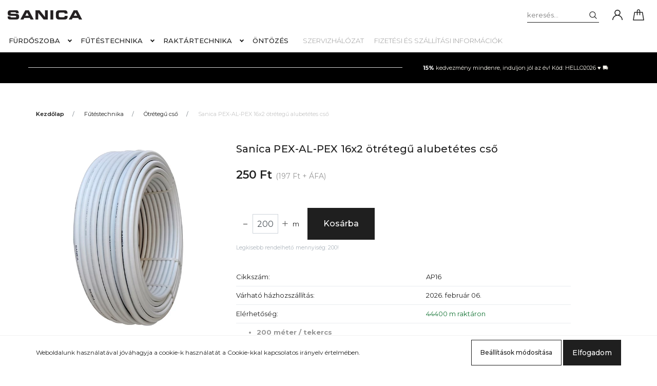

--- FILE ---
content_type: text/html; charset=UTF-8
request_url: https://www.sanica.hu/sanica-pex-al-pex-16x2-otretegu-alubetetes-cso
body_size: 16008
content:
<!DOCTYPE html>
<html lang="hu" dir="ltr">
<head>
    <title>Sanica PEX-AL-PEX 16x2 ötrétegű alubetétes cső - Sanica - Sanica Webáruház</title>
    <meta charset="utf-8">
    <meta name="description" content="Sanica PEX-AL-PEX 16x2 ötrétegű alubetétes cső termékünk most 250 Ft-os áron elérhető. Vásároljon kényelmesen és biztonságosan webáruházunkból, akár percek alatt!">
    <meta name="robots" content="index, follow">
    <link rel="image_src" href="https://sanicashop.cdn.shoprenter.hu/custom/sanicashop/image/data/product/heating/Pipes/pex-al-pex/Sanica_Pex-Al-Pex.jpg.webp?lastmod=1719143304.1767599895">
    <meta property="og:title" content="Sanica PEX-AL-PEX 16x2 ötrétegű alubetétes cső" />
    <meta property="og:type" content="product" />
    <meta property="og:url" content="https://www.sanica.hu/sanica-pex-al-pex-16x2-otretegu-alubetetes-cso" />
    <meta property="og:image" content="https://sanicashop.cdn.shoprenter.hu/custom/sanicashop/image/cache/w1719h900q100/product/heating/Pipes/pex-al-pex/Sanica_Pex-Al-Pex.jpg.webp?lastmod=1719143304.1767599895" />
    <meta property="og:description" content="200 méter / tekercsKorrózióállóAlumíniumbetétesMax. nyomás: 10 bar" />
    <link href="https://sanicashop.cdn.shoprenter.hu/custom/sanicashop/image/data/deisgn/logo/favicon.png?lastmod=1662313913.1767599895" rel="icon" />
    <link href="https://sanicashop.cdn.shoprenter.hu/custom/sanicashop/image/data/deisgn/logo/favicon.png?lastmod=1662313913.1767599895" rel="apple-touch-icon" />
    <base href="https://www.sanica.hu:443" />

    <meta name="viewport" content="width=device-width, initial-scale=1, maximum-scale=1, user-scalable=0">
            <link href="https://www.sanica.hu/sanica-pex-al-pex-16x2-otretegu-alubetetes-cso" rel="canonical">
    
            
                    
                <link rel="preconnect" href="https://fonts.googleapis.com">
    <link rel="preconnect" href="https://fonts.gstatic.com" crossorigin>
    <link href="https://fonts.googleapis.com/css2?family=Montserrat:ital,wght@0,300;0,400;0,500;0,600;0,700;0,800;1,300;1,400;1,800&display=swap" rel="stylesheet">
            <link rel="stylesheet" href="https://sanicashop.cdn.shoprenter.hu/web/compiled/css/fancybox2.css?v=1769602146" media="screen">
            <link rel="stylesheet" href="https://sanicashop.cdn.shoprenter.hu/custom/sanicashop/catalog/view/theme/milano_global/style/1736765651.1576854847.1722265567.1731918620.css?v=null.1767599895" media="screen">
            <link rel="stylesheet" href="https://sanicashop.cdn.shoprenter.hu/custom/sanicashop/catalog/view/theme/milano_global/stylesheet/stylesheet.css?v=1731918620" media="screen">
        <script>
        window.nonProductQuality = 100;
    </script>
    <script src="//ajax.googleapis.com/ajax/libs/jquery/1.10.2/jquery.min.js"></script>
    <script>window.jQuery || document.write('<script src="https://sanicashop.cdn.shoprenter.hu/catalog/view/javascript/jquery/jquery-1.10.2.min.js?v=1484139539"><\/script>');</script>
    <script type="text/javascript" src="//cdn.jsdelivr.net/npm/slick-carousel@1.8.1/slick/slick.min.js"></script>

                
        
    

    <!--Header JavaScript codes--><script src="https://sanicashop.cdn.shoprenter.hu/web/compiled/js/base.js?v=1769602145"></script><script src="https://sanicashop.cdn.shoprenter.hu/web/compiled/js/countdown.js?v=1769602145"></script><script src="https://sanicashop.cdn.shoprenter.hu/web/compiled/js/fancybox2.js?v=1769602145"></script><script src="https://sanicashop.cdn.shoprenter.hu/web/compiled/js/before_starter2_head.js?v=1769602145"></script><script src="https://sanicashop.cdn.shoprenter.hu/web/compiled/js/before_starter2_productpage.js?v=1769602145"></script><script src="https://sanicashop.cdn.shoprenter.hu/web/compiled/js/nanobar.js?v=1769602145"></script><!--Header jQuery onLoad scripts--><script>window.countdownFormat='%D:%H:%M:%S';var BASEURL='https://www.sanica.hu';Currency={"symbol_left":"","symbol_right":" Ft","decimal_place":0,"decimal_point":",","thousand_point":".","currency":"HUF","value":1};var ShopRenter=ShopRenter||{};ShopRenter.product={"id":1042,"sku":"AP16","currency":"HUF","unitName":"m","price":250.19,"name":"Sanica PEX-AL-PEX 16x2 \u00f6tr\u00e9teg\u0171 alubet\u00e9tes cs\u0151","brand":"Sanica","currentVariant":[],"parent":{"id":1042,"sku":"AP16","unitName":"m","price":250.19,"name":"Sanica PEX-AL-PEX 16x2 \u00f6tr\u00e9teg\u0171 alubet\u00e9tes cs\u0151"}};$(document).ready(function(){$('.fancybox').fancybox({maxWidth:820,maxHeight:650,afterLoad:function(){wrapCSS=$(this.element).data('fancybox-wrapcss');if(wrapCSS){$('.fancybox-wrap').addClass(wrapCSS);}},helpers:{thumbs:{width:50,height:50}}});$('.fancybox-inline').fancybox({maxWidth:820,maxHeight:650,type:'inline'});});$(window).load(function(){});</script><script src="https://sanicashop.cdn.shoprenter.hu/web/compiled/js/vue/manifest.bundle.js?v=1769602142"></script><script>var ShopRenter=ShopRenter||{};ShopRenter.onCartUpdate=function(callable){document.addEventListener('cartChanged',callable)};ShopRenter.onItemAdd=function(callable){document.addEventListener('AddToCart',callable)};ShopRenter.onItemDelete=function(callable){document.addEventListener('deleteCart',callable)};ShopRenter.onSearchResultViewed=function(callable){document.addEventListener('AuroraSearchResultViewed',callable)};ShopRenter.onSubscribedForNewsletter=function(callable){document.addEventListener('AuroraSubscribedForNewsletter',callable)};ShopRenter.onCheckoutInitiated=function(callable){document.addEventListener('AuroraCheckoutInitiated',callable)};ShopRenter.onCheckoutShippingInfoAdded=function(callable){document.addEventListener('AuroraCheckoutShippingInfoAdded',callable)};ShopRenter.onCheckoutPaymentInfoAdded=function(callable){document.addEventListener('AuroraCheckoutPaymentInfoAdded',callable)};ShopRenter.onCheckoutOrderConfirmed=function(callable){document.addEventListener('AuroraCheckoutOrderConfirmed',callable)};ShopRenter.onCheckoutOrderPaid=function(callable){document.addEventListener('AuroraOrderPaid',callable)};ShopRenter.onCheckoutOrderPaidUnsuccessful=function(callable){document.addEventListener('AuroraOrderPaidUnsuccessful',callable)};ShopRenter.onProductPageViewed=function(callable){document.addEventListener('AuroraProductPageViewed',callable)};ShopRenter.onMarketingConsentChanged=function(callable){document.addEventListener('AuroraMarketingConsentChanged',callable)};ShopRenter.onCustomerRegistered=function(callable){document.addEventListener('AuroraCustomerRegistered',callable)};ShopRenter.onCustomerLoggedIn=function(callable){document.addEventListener('AuroraCustomerLoggedIn',callable)};ShopRenter.onCustomerUpdated=function(callable){document.addEventListener('AuroraCustomerUpdated',callable)};ShopRenter.onCartPageViewed=function(callable){document.addEventListener('AuroraCartPageViewed',callable)};ShopRenter.customer={"userId":0,"userClientIP":"18.116.67.195","userGroupId":8,"customerGroupTaxMode":"gross","customerGroupPriceMode":"gross_net_tax","email":"","phoneNumber":"","name":{"firstName":"","lastName":""}};ShopRenter.theme={"name":"milano_global","family":"milano","parent":""};ShopRenter.shop={"name":"sanicashop","locale":"hu","currency":{"code":"HUF","rate":1},"domain":"sanicashop.myshoprenter.hu"};ShopRenter.page={"route":"product\/product","queryString":"sanica-pex-al-pex-16x2-otretegu-alubetetes-cso"};ShopRenter.formSubmit=function(form,callback){callback();};let loadedAsyncScriptCount=0;function asyncScriptLoaded(position){loadedAsyncScriptCount++;if(position==='body'){if(document.querySelectorAll('.async-script-tag').length===loadedAsyncScriptCount){if(/complete|interactive|loaded/.test(document.readyState)){document.dispatchEvent(new CustomEvent('asyncScriptsLoaded',{}));}else{document.addEventListener('DOMContentLoaded',()=>{document.dispatchEvent(new CustomEvent('asyncScriptsLoaded',{}));});}}}}</script><script type="text/javascript"async class="async-script-tag"onload="asyncScriptLoaded('header')"src="https://api-one-conv-measure.heureka.group/shoprenter_app/ocm_js?shop_id=211767&domain=arukereso.hu"></script><script type="text/javascript"src="https://sanicashop.cdn.shoprenter.hu/web/compiled/js/vue/customerEventDispatcher.bundle.js?v=1769602142"></script><!--Custom header scripts--><!--Google tag(gtag.js)--><script async src="https://www.googletagmanager.com/gtag/js?id=G-TS4LJK7QB7"></script><script>window.dataLayer=window.dataLayer||[];function gtag(){dataLayer.push(arguments);}
gtag('js',new Date());gtag('config','G-TS4LJK7QB7');</script><!--Event snippet for Vásárlás(1)conversion page--><script>gtag('event','conversion',{'send_to':'AW-11144764868/EVsVCOn19coYEMS7nsIp','transaction_id':''});</script><script async src="https://www.googletagmanager.com/gtag/js?id=G-TS4LJK7QB7"></script><script>window.dataLayer=window.dataLayer||[];function gtag(){dataLayer.push(arguments);}
gtag('js',new Date());gtag('config','G-TS4LJK7QB7');</script><script>gtag('event','conversion',{'send_to':'AW-11144764868/EVsVCOn19coYEMS7nsIp','transaction_id':''});</script>                
            
            <script>window.dataLayer=window.dataLayer||[];function gtag(){dataLayer.push(arguments)};var ShopRenter=ShopRenter||{};ShopRenter.config=ShopRenter.config||{};ShopRenter.config.googleConsentModeDefaultValue="denied";</script>                        <script type="text/javascript" src="https://sanicashop.cdn.shoprenter.hu/web/compiled/js/vue/googleConsentMode.bundle.js?v=1769602142"></script>

            <!-- Meta Pixel Code -->
<script>
  !function(f,b,e,v,n,t,s)
  {if(f.fbq)return;n=f.fbq=function(){n.callMethod?
  n.callMethod.apply(n,arguments):n.queue.push(arguments)};
  if(!f._fbq)f._fbq=n;n.push=n;n.loaded=!0;n.version='2.0';
  n.queue=[];t=b.createElement(e);t.async=!0;
  t.src=v;s=b.getElementsByTagName(e)[0];
  s.parentNode.insertBefore(t,s)}(window, document,'script',
  'https://connect.facebook.net/en_US/fbevents.js');
  fbq('consent', 'revoke');
fbq('init', '1464693534316144');
  fbq('track', 'PageView');
document.addEventListener('AuroraProductPageViewed', function(auroraEvent) {
                    fbq('track', 'ViewContent', {
                        content_type: 'product',
                        content_ids: [auroraEvent.detail.product.id.toString()],
                        value: parseFloat(auroraEvent.detail.product.grossUnitPrice),
                        currency: auroraEvent.detail.product.currency
                    }, {
                        eventID: auroraEvent.detail.event.id
                    });
                });
document.addEventListener('AuroraAddedToCart', function(auroraEvent) {
    var fbpId = [];
    var fbpValue = 0;
    var fbpCurrency = '';

    auroraEvent.detail.products.forEach(function(item) {
        fbpValue += parseFloat(item.grossUnitPrice) * item.quantity;
        fbpId.push(item.id);
        fbpCurrency = item.currency;
    });


    fbq('track', 'AddToCart', {
        content_ids: fbpId,
        content_type: 'product',
        value: fbpValue,
        currency: fbpCurrency
    }, {
        eventID: auroraEvent.detail.event.id
    });
})
window.addEventListener('AuroraMarketingCookie.Changed', function(event) {
            let consentStatus = event.detail.isAccepted ? 'grant' : 'revoke';
            if (typeof fbq === 'function') {
                fbq('consent', consentStatus);
            }
        });
</script>
<noscript><img height="1" width="1" style="display:none"
  src="https://www.facebook.com/tr?id=1464693534316144&ev=PageView&noscript=1"
/></noscript>
<!-- End Meta Pixel Code -->
            <!-- Google Tag Manager -->
<script>(function(w,d,s,l,i){w[l]=w[l]||[];w[l].push({'gtm.start':
new Date().getTime(),event:'gtm.js'});var f=d.getElementsByTagName(s)[0],
j=d.createElement(s),dl=l!='dataLayer'?'&l='+l:'';j.async=true;j.src=
'https://www.googletagmanager.com/gtm.js?id='+i+dl;f.parentNode.insertBefore(j,f);
})(window,document,'script','dataLayer','GTM-KTBT4DVG');</script>
<!-- End Google Tag Manager -->
            
            
                <!--Global site tag(gtag.js)--><script async src="https://www.googletagmanager.com/gtag/js?id=G-TS4LJK7QB7"></script><script>window.dataLayer=window.dataLayer||[];function gtag(){dataLayer.push(arguments);}
gtag('js',new Date());gtag('config','G-TS4LJK7QB7');gtag('config','AW-11144764868',{"allow_enhanced_conversions":true});</script>                                <script type="text/javascript" src="https://sanicashop.cdn.shoprenter.hu/web/compiled/js/vue/GA4EventSender.bundle.js?v=1769602142"></script>

    
    
</head>

    
<body id="body" class="page-body product-page-body show-quantity-in-module milano_global-body desktop-device" role="document">
<!--Google Tag Manager(noscript)--><noscript><iframe src="https://www.googletagmanager.com/ns.html?id=GTM-KTBT4DVG"
height="0"width="0"style="display:none;visibility:hidden"></iframe></noscript><!--End Google Tag Manager(noscript)-->
                    

<!-- cached --><div class="Fixed nanobar js-nanobar-first-login">
    <div class="container nanobar-container">
        <div class="row flex-column flex-sm-row">
            <div class="col-12 col-sm-6 col-lg-8 nanobar-text-cookies align-self-center text-sm-left">
                Weboldalunk használatával jóváhagyja a cookie-k használatát a Cookie-kkal kapcsolatos irányelv értelmében.
            </div>
            <div class="col-12 col-sm-6 col-lg-4 nanobar-buttons mt-3 m-sm-0 text-center text-sm-right nanobar-action-buttons">
                <a href="" class="btn btn-outline-primary nanobar-settings-button js-nanobar-settings-button">
                    Beállítások módosítása
                </a>
                <a href="" class="btn btn-primary nanobar-btn js-nanobar-close-cookies"
                   data-button-save-text="Beállítások mentése">
                    Elfogadom
                </a>
            </div>
        </div>
        <div class="nanobar-cookies js-nanobar-cookies flex-column flex-sm-row text-left pt-3 mt-3"
             style="display: none;">
            <div class="form-check pt-2 pb-2 pr-2 mb-0">
                <div class="custom-control custom-checkbox">
                    <input id="required_cookies" class="custom-control-input" type="checkbox" name="required_cookies" disabled checked/>
                    <label for="required_cookies" class="custom-control-label">
                        Szükséges cookie-k
                        <div class="cookies-help-text">
                            Ezek a cookie-k segítenek abban, hogy a webáruház használható és működőképes legyen.
                        </div>
                    </label>
                </div>
            </div>
            <div class="form-check pt-2 pb-2 pr-2 mb-0">
                <div class="custom-control custom-checkbox">
                    <input id="marketing_cookies" class="custom-control-input js-nanobar-marketing-cookies" type="checkbox"
                           name="marketing_cookies"  checked />
                    <label for="marketing_cookies" class="custom-control-label">
                        Marketing cookie-k
                        <div class="cookies-help-text">
                            Ezeket a cookie-k segítenek abban, hogy az Ön érdeklődési körének megfelelő reklámokat és termékeket jelenítsük meg a webáruházban.
                        </div>
                    </label>
                </div>
            </div>
        </div>
    </div>
</div>

<script>
    (function ($) {
        $(document).ready(function () {
            new AuroraNanobar.FirstLogNanobarCheckbox(jQuery('.js-nanobar-first-login'), 'bottom');
        });
    })(jQuery);
</script>
<style>
    body[data-nanobar-position="top"] .product-sticky-wrapper-mobile {
        top: auto;
        bottom: 0;
    }

    @media only screen and (min-width: 992px) {
        body[data-nanobar-position="top"] .sticky-top {
            top: auto;
        }
    }
</style>
<!-- /cached -->
<!-- cached --><div class="Fixed nanobar js-nanobar-free-shipping">
    <div class="container nanobar-container">
        <button type="button" class="close js-nanobar-close" aria-label="Close">
            <span aria-hidden="true">&times;</span>
        </button>
        <div class="nanobar-text px-3"></div>
    </div>
</div>

<script>$(document).ready(function(){document.nanobarInstance=new AuroraNanobar.FreeShippingNanobar($('.js-nanobar-free-shipping'),'bottom','0','','1');});</script><!-- /cached -->
                <!-- page-wrap -->
                    <div class="page-wrap">
                                                            
    <header class="sticky-top sticky-head d-none d-lg-block">
        <div class="container-fluid header-container">
            <div class="header-middle row no-gutters align-items-center justify-content-between">
                <div class="header-middle-left">
                    <!-- cached -->
    <a class="navbar-brand header-logo" href="/"><img style="border: 0; max-width: 240px;" src="https://sanicashop.cdn.shoprenter.hu/custom/sanicashop/image/cache/w240h57m00/deisgn/logo/Sanica-2.png?v=1662654105" title="Sanica Hungary" alt="Sanica Hungary" /></a>
<!-- /cached -->
                </div>
                <div class="header-middle-center mr-auto">
                    <nav class="navbar navbar-expand-lg justify-content-start">
                        


                    
            <div id="module_category_wrapper" class="module-category-wrapper">
    
    <div id="category"
         class="module content-module header-position hide-top category-module" >
                <div class="module-body">
                        <div id="category-nav">
            

<ul class="nav nav-pills category category-menu sf-menu sf-horizontal cached">
    <li id="cat_157" class="nav-item item category-list module-list parent even">
    <a href="https://www.sanica.hu/furdoszoba-157" class="nav-link">
        Fürdőszoba
    </a>
            <ul class="nav flex-column children"><li id="cat_158" class="nav-item item category-list module-list parent even">
    <a href="https://www.sanica.hu/furdoszoba-157/sanica-kadak-158" class="nav-link">
        Fürdőkádak
    </a>
            <ul class="nav flex-column children"><li id="cat_199" class="nav-item item category-list module-list even">
    <a href="https://www.sanica.hu/furdoszoba-157/sanica-kadak-158/uveg-kadparavanok-199" class="nav-link">
        Kádparavánok
    </a>
    </li><li id="cat_225" class="nav-item item category-list module-list odd">
    <a href="https://www.sanica.hu/furdoszoba-157/sanica-kadak-158/oldallapok-225" class="nav-link">
        Oldallapok
    </a>
    </li><li id="cat_222" class="nav-item item category-list module-list even">
    <a href="https://www.sanica.hu/furdoszoba-157/sanica-kadak-158/elolapok-222" class="nav-link">
        Előlapok
    </a>
    </li><li id="cat_262" class="nav-item item category-list module-list odd">
    <a href="https://www.sanica.hu/furdoszoba-157/sanica-kadak-158/le-es-tulfolyo-szettek-262" class="nav-link">
        Kád le- és túlfolyók
    </a>
    </li><li id="cat_180" class="nav-item item category-list module-list even">
    <a href="https://www.sanica.hu/furdoszoba-157/sanica-kadak-158/kadlabak-180" class="nav-link">
        Kádlábak
    </a>
    </li></ul>
    </li><li id="cat_198" class="nav-item item category-list module-list odd">
    <a href="https://www.sanica.hu/furdoszoba-157/zuhanykabinok-198" class="nav-link">
        Zuhanykabinok
    </a>
    </li><li id="cat_159" class="nav-item item category-list module-list even">
    <a href="https://www.sanica.hu/furdoszoba-157/sanica-zuhanytacak-159" class="nav-link">
        Zuhanytálcák
    </a>
    </li><li id="cat_187" class="nav-item item category-list module-list odd">
    <a href="https://www.sanica.hu/furdoszoba-157/villa-walk-in-187" class="nav-link">
        Walk-in üvegfalak
    </a>
    </li><li id="cat_227" class="nav-item item category-list module-list parent even">
    <a href="https://www.sanica.hu/furdoszoba-157/beepitheto-wc-tartaly-227" class="nav-link">
        WC tartály
    </a>
            <ul class="nav flex-column children"><li id="cat_254" class="nav-item item category-list module-list even">
    <a href="https://www.sanica.hu/furdoszoba-157/beepitheto-wc-tartaly-227/feher-nyomolapok-254" class="nav-link">
        Fehér nyomólapok
    </a>
    </li><li id="cat_255" class="nav-item item category-list module-list odd">
    <a href="https://www.sanica.hu/furdoszoba-157/beepitheto-wc-tartaly-227/fekete-nyomolapok-255" class="nav-link">
        Fekete nyomólapok
    </a>
    </li><li id="cat_257" class="nav-item item category-list module-list even">
    <a href="https://www.sanica.hu/furdoszoba-157/beepitheto-wc-tartaly-227/matt-krom-nyomolapok-257" class="nav-link">
        Króm nyomólapok
    </a>
    </li></ul>
    </li></ul>
    </li><li id="cat_169" class="nav-item item category-list module-list parent odd">
    <a href="https://www.sanica.hu/futestechnika-169" class="nav-link">
        Fűtéstechnika
    </a>
            <ul class="nav flex-column children"><li id="cat_164" class="nav-item item category-list module-list parent even">
    <a href="https://www.sanica.hu/futestechnika-169/java-kondenzacios-kombi-gazkazanok" class="nav-link">
        Gázkazánok
    </a>
            <ul class="nav flex-column children"><li id="cat_229" class="nav-item item category-list module-list even">
    <a href="https://www.sanica.hu/futestechnika-169/java-kondenzacios-kombi-gazkazanok/kemenyrendszer-229" class="nav-link">
        Kémény idomok
    </a>
    </li></ul>
    </li><li id="cat_226" class="nav-item item category-list module-list odd">
    <a href="https://www.sanica.hu/futestechnika-169/radiatorok-226" class="nav-link">
        Radiátorok
    </a>
    </li><li id="cat_200" class="nav-item item category-list module-list even">
    <a href="https://www.sanica.hu/futestechnika-169/deisgn-radiatorok-200" class="nav-link">
        Dizájn radiátorok
    </a>
    </li><li id="cat_241" class="nav-item item category-list module-list odd">
    <a href="https://www.sanica.hu/futestechnika-169/alubetetes-cso-241" class="nav-link">
        Ötrétegű cső
    </a>
    </li><li id="cat_265" class="nav-item item category-list module-list parent even">
    <a href="https://www.sanica.hu/futestechnika-169/otretegu-idom-265" class="nav-link">
        Ötrétegű idom
    </a>
            <ul class="nav flex-column children"><li id="cat_269" class="nav-item item category-list module-list even">
    <a href="https://www.sanica.hu/futestechnika-169/otretegu-idom-265/belso-menetes-egyenes-press-idomok-269" class="nav-link">
        Belső menetes egyenes press idomok
    </a>
    </li><li id="cat_271" class="nav-item item category-list module-list odd">
    <a href="https://www.sanica.hu/futestechnika-169/otretegu-idom-265/belso-menetes-konyok-press-idomok-271" class="nav-link">
        Belső menetes könyök press idomok
    </a>
    </li><li id="cat_288" class="nav-item item category-list module-list even">
    <a href="https://www.sanica.hu/futestechnika-169/otretegu-idom-265/belso-menetes-t-press-idomok-288" class="nav-link">
        Belső menetes T press idomok
    </a>
    </li><li id="cat_273" class="nav-item item category-list module-list odd">
    <a href="https://www.sanica.hu/futestechnika-169/otretegu-idom-265/kulso-menetes-egyenes-press-idomok-273" class="nav-link">
        Külső menetes egyenes press idomok
    </a>
    </li><li id="cat_279" class="nav-item item category-list module-list even">
    <a href="https://www.sanica.hu/futestechnika-169/otretegu-idom-265/kulso-menetes-konyok-press-idomok-279" class="nav-link">
        Külső menetes könyök press idomok
    </a>
    </li><li id="cat_285" class="nav-item item category-list module-list odd">
    <a href="https://www.sanica.hu/futestechnika-169/otretegu-idom-265/press-falikorongok-285" class="nav-link">
        Press falikorongok
    </a>
    </li><li id="cat_291" class="nav-item item category-list module-list even">
    <a href="https://www.sanica.hu/futestechnika-169/otretegu-idom-265/press-t-idomok-291" class="nav-link">
        Press T-idomok
    </a>
    </li><li id="cat_276" class="nav-item item category-list module-list odd">
    <a href="https://www.sanica.hu/futestechnika-169/otretegu-idom-265/toldo-egyenes-press-idomok-276" class="nav-link">
        Toldó egyenes press idomok
    </a>
    </li><li id="cat_282" class="nav-item item category-list module-list even">
    <a href="https://www.sanica.hu/futestechnika-169/otretegu-idom-265/toldo-konyok-press-idomok-282" class="nav-link">
        Toldó könyök press idomok
    </a>
    </li></ul>
    </li><li id="cat_251" class="nav-item item category-list module-list odd">
    <a href="https://www.sanica.hu/futestechnika-169/torolkozoszarito-radiator-251" class="nav-link">
        Törölközőszárító radiátor
    </a>
    </li><li id="cat_296" class="nav-item item category-list module-list even">
    <a href="https://www.sanica.hu/futestechnika-169/futobetetek-296" class="nav-link">
        Fűtőbetétek
    </a>
    </li></ul>
    </li><li id="cat_167" class="nav-item item category-list module-list parent even">
    <a href="https://www.sanica.hu/raktartechnika-167" class="nav-link">
        Raktártechnika
    </a>
            <ul class="nav flex-column children"><li id="cat_170" class="nav-item item category-list module-list even">
    <a href="https://www.sanica.hu/raktartechnika-167/hidraulikus-kezi-raklapemelo-170" class="nav-link">
        Hidraulikus kézi raklapemelő
    </a>
    </li></ul>
    </li><li id="cat_293" class="nav-item item category-list module-list odd">
    <a href="https://www.sanica.hu/agro-293" class="nav-link">
        Öntözés
    </a>
    </li>
</ul>

<script>$(function(){$("ul.category").superfish({animation:{opacity:'show'},popUpSelector:"ul.category,ul.children,.js-subtree-dropdown",delay:400,speed:'normal',hoverClass:'js-sf-hover'});});</script>        </div>
            </div>
                                </div>
        <script>$(document).ready(function(){if($('li.align-0.nav-item').length){$('li.align-0.nav-item').each(function(){$headerMiddleHeight=$('.header-middle').height();$leftDropdownTopPosition=$(this).position().top;$(this).find('.subtree-dropdown.children').css('top',Math.round($headerMiddleHeight-$leftDropdownTopPosition))});}
if($('li.align-1.nav-item').length){$('li.align-1.nav-item').each(function(){$fullwidthDropdownCenterPosition=$(this).outerWidth()/ 2;$fullwidthDropdownItemPosition=$(this).position().left;$(this).find('.subtree-arrow').css('left',$fullwidthDropdownItemPosition+$fullwidthDropdownCenterPosition);});}
if($('li.align-2.nav-item').length){$headerMiddleHeight=$('.header-middle').height();$('li.align-2.nav-item').each(function(){$righthDropdownCenterPosition=$(this).outerWidth()/ 2;$righthDropdownTopPosition=$(this).position().top;$(this).find('.subtree-arrow').css('right',$righthDropdownCenterPosition);$(this).find('.subtree-dropdown.children').css('top',Math.round($headerMiddleHeight-$righthDropdownTopPosition))});}});</script>
            </div>
    

                        <!-- cached -->
    <ul class="nav headermenu-list">
                    <li class="nav-item">
                <a class="nav-link" href="https://www.sanica.hu/szerviz"
                   target="_self"
                                       title="Szervizhálózat"
                >
                    Szervizhálózat
                </a>
                            </li>
                    <li class="nav-item">
                <a class="nav-link" href="https://www.sanica.hu/sanica-kiszallitas"
                   target="_self"
                                       title="Fizetési és szállítási információk"
                >
                    Fizetési és szállítási információk
                </a>
                            </li>
            </ul>
            <script>$(function(){if($(window).width()>992){window.addEventListener('load',function(){var menu_triggers=document.querySelectorAll('.headermenu-list li.dropdown > a');for(var i=0;i<menu_triggers.length;i++){menu_triggers[i].addEventListener('focus',function(e){for(var j=0;j<menu_triggers.length;j++){menu_triggers[j].parentNode.classList.remove('focus');}
this.parentNode.classList.add('focus');},false);menu_triggers[i].addEventListener('touchend',function(e){if(!this.parentNode.classList.contains('focus')){e.preventDefault();e.target.focus();}},false);}},false);}});</script>    <!-- /cached -->
                    </nav>
                </div>
                <div class="header-middle-right d-flex align-items-center justify-content-end">
                                            
<div class="dropdown search-module d-flex">
    <div class="input-group">
        <input class="form-control disableAutocomplete" type="text" placeholder="keresés..." value=""
               id="filter_keyword" 
               onclick="this.value=(this.value==this.defaultValue)?'':this.value;"/>
        <div class="input-group-append">
            <button class="btn py-0" onclick="moduleSearch();">
                <svg xmlns="https://www.w3.org/2000/svg" viewBox="0 0 512 512" width="15" fill="currentColor">
    <path
        d="M495 466.2L377.2 348.4c29.2-35.6 46.8-81.2 46.8-130.9C424 103.5 331.5 11 217.5 11 103.4 11 11 103.5 11 217.5S103.4 424 217.5 424c49.7 0 95.2-17.5 130.8-46.7L466.1 495c8 8 20.9 8 28.9 0 8-7.9 8-20.9 0-28.8zm-277.5-83.3C126.2 382.9 52 308.7 52 217.5S126.2 52 217.5 52C308.7 52 383 126.3 383 217.5s-74.3 165.4-165.5 165.4z"/>
</svg>

            </button>
        </div>
    </div>

    <input type="hidden" id="filter_description" value="0"/>
    <input type="hidden" id="search_shopname" value="sanicashop"/>
    <div id="results" class="dropdown-menu search-results"></div>
</div>


                                        <!-- cached -->
    <ul class="nav login-list">
                    <li class="nav-item nav-item-login">
                <a class="nav-link d-flex align-items-center" href="index.php?route=account/login"
                   title="Belépés">
                    <span class="d-none d-lg-flex d-xxxl-none">
                        <svg xmlns="https://www.w3.org/2000/svg" viewBox="0 0 512 512" fill="currentColor" width="20" height="20">
    <path
        d="M437.02 330.98c-27.883-27.882-61.071-48.523-97.281-61.018C378.521 243.251 404 198.548 404 148 404 66.393 337.607 0 256 0S108 66.393 108 148c0 50.548 25.479 95.251 64.262 121.962-36.21 12.495-69.398 33.136-97.281 61.018C26.629 379.333 0 443.62 0 512h40c0-119.103 96.897-216 216-216s216 96.897 216 216h40c0-68.38-26.629-132.667-74.98-181.02zM256 256c-59.551 0-108-48.448-108-108S196.449 40 256 40s108 48.448 108 108-48.449 108-108 108z"/>
</svg>

                    </span>
                    <span class="d-none d-xxxl-flex">
                        Belépés
                    </span>
                </a>
            </li>
            <li class="nav-item nav-item-register d-none">
                <a class="nav-link" href="index.php?route=account/create" title="Regisztráció">
                    Regisztráció
                </a>
            </li>
            </ul>
<!-- /cached -->
                                            
                                        <div id="js-cart">
                        <hx:include src="/_fragment?_path=_format%3Dhtml%26_locale%3Den%26_controller%3Dmodule%252Fcart&amp;_hash=X5KgUk7GxriHCuNM2VHA6x7kx%2B1BtoNpWh37AoH7X7M%3D"></hx:include>
                    </div>
                </div>
            </div>
        </div>
    </header>

                                    
                <main>
                                            <div id="section-header_marketing" class="section-wrapper ">
    
        <div class="header-bottom module-body section-module-body header-marketinf-section-section-body">
        <div class="header-bottom header-marketing-section-position row no-gutters align-items-center justify-content-between">
            <div class="container home-container p-0">
                <div class="row sr-row no-gutters header-marketing-section-row">
                                                                                                        <div class="header-marketing-section-col col d-flex align-items-center">
                                                                                                                <div class="header-marketing-box d-flex justify-content-center">
                                                                                    <span class="header-marketing-wrapper">
                                                                                            <span class="header-marketing-title">
                                                    <strong>15%</strong> kedvezmény mindenre, induljon jól az év!  Kód: HELLO2026 ♥ ⛟
                                                </span>
                                                                                    </span>
                                    
                                        </div>
                                                                    </div>
                                                                                        </div>
            </div>
        </div>
    </div>
<style>

    .header-marketing-section-position {
        background-color: #000000;
        padding: 19px 0 20px 0;
    }

    .header-marketing-title {
        color: #F9F6EE;
        background-color: #000000;
        font-size: 0.6875rem;
        line-height: 0.875rem;
    }

    .header-marketing-title strong {
        color: #ffffff;
    }

    @media (max-width: 991px) {

        .header-marketing-section-position {
            padding-top: 9px;
            padding-bottom: 10px;
        }

        .header-marketing-section-row {
            flex-direction: column;
        }

        .header-marketing-section-col {
            justify-content: center;
        }
    }

    @media (min-width: 992px) {

        .header-marketing-title {
            white-space: nowrap;
        }

        .header-marketing-section-row .header-marketing-section-col {
            justify-content: center;
        }

        .header-marketing-section-row .header-marketing-section-col:first-child {
            justify-content: flex-start;
        }

        .header-marketing-section-row .header-marketing-section-col:last-child {
            justify-content: flex-end;
        }

        .header-marketing-box {
            background-color: #000000;
            padding: 0 15px;
        }

        .header-marketing-section-position > .container {
            position: relative;
            overflow: hidden;
        }

        .header-marketing-section-position > .container:before {
            content: "";
            display: block;
            width: 100%;
            height: 1px;
            background: #d5d5d5;
            position: absolute;
            top: 0;
            bottom: 0;
            margin: auto;
        }
    }

    @media (min-width: 1200px) {
        .header-marketing-box {
            padding: 0 40px;
        }
    }

</style>


</div>
                                                
    

    <div class="container">
                <nav aria-label="breadcrumb">
        <ol class="breadcrumb" itemscope itemtype="https://schema.org/BreadcrumbList">
                            <li class="breadcrumb-item"
                     itemprop="itemListElement" itemscope
                    itemtype="https://schema.org/ListItem">
                                            <a itemprop="item" href="https://www.sanica.hu">
                            <span itemprop="name">Kezdőlap</span>
                        </a>
                    
                    <meta itemprop="position" content="1"/>
                </li>
                            <li class="breadcrumb-item"
                     itemprop="itemListElement" itemscope
                    itemtype="https://schema.org/ListItem">
                                            <a itemprop="item" href="https://www.sanica.hu/futestechnika-169">
                            <span itemprop="name">Fűtéstechnika</span>
                        </a>
                    
                    <meta itemprop="position" content="2"/>
                </li>
                            <li class="breadcrumb-item"
                     itemprop="itemListElement" itemscope
                    itemtype="https://schema.org/ListItem">
                                            <a itemprop="item" href="https://www.sanica.hu/futestechnika-169/alubetetes-cso-241">
                            <span itemprop="name">Ötrétegű cső</span>
                        </a>
                    
                    <meta itemprop="position" content="3"/>
                </li>
                            <li class="breadcrumb-item active"
                    aria-current="page" itemprop="itemListElement" itemscope
                    itemtype="https://schema.org/ListItem">
                                            <span itemprop="name">Sanica PEX-AL-PEX 16x2 ötrétegű alubetétes cső</span>
                    
                    <meta itemprop="position" content="4"/>
                </li>
                    </ol>
    </nav>


        <div class="row">
            <section class="col one-column-content">
                <div class="flypage" itemscope itemtype="//schema.org/Product">
                                            <div class="page-head">
                            
                        </div>
                    
                                            <div class="page-body">
                                <section class="product-page-top">
        <form action="https://www.sanica.hu/index.php?route=checkout/cart" method="post" enctype="multipart/form-data" id="product">
                        <div class="row">
                                                <div class="col-12 col-sm-4 product-page-left">
                    <div class="product-image-box">
                        <div class="product-image position-relative">
                                

<div class="product_badges vertical-orientation">
    </div>


    <div id="product-image-container">
    <div class="product-image-row row">
        
                    <div class="col col-lg-12">
                <a href="https://sanicashop.cdn.shoprenter.hu/custom/sanicashop/image/cache/w900h900wt1q100/product/heating/Pipes/pex-al-pex/Sanica_Pex-Al-Pex.jpg.webp?lastmod=1719143304.1767599895"
                   title="Sanica PEX-AL-PEX 16x2 ötrétegű alubetétes cső - 1/1"
                   class="product-image-link fancybox-product"
                   id="prod_image_link_1"
                   data-fancybox-group="gallery">
                    <img class="product-image product-image-item img-fluid" itemprop="image" src="https://sanicashop.cdn.shoprenter.hu/custom/sanicashop/image/cache/w570h570wt1q100/product/heating/Pipes/pex-al-pex/Sanica_Pex-Al-Pex.jpg.webp?lastmod=1719143304.1767599895" data-index="1"
                         title="Sanica PEX-AL-PEX 16x2 ötrétegű alubetétes cső" alt="Sanica PEX-AL-PEX 16x2 ötrétegű alubetétes cső" id="image-1"/>
                </a>
            </div>
        
            </div>
</div>
<script>

    $(document).ready(function () {

        $('.fancybox-product').fancybox({
            maxWidth: 900,
            maxHeight: 900,
            live: false,
            
            helpers: {
                thumbs: {
                    width: 50,
                    height: 50
                }
            },
            tpl: {
                next: '<a title="Következő" class="fancybox-nav fancybox-next"><span></span></a>',
                prev: '<a title="Előző" class="fancybox-nav fancybox-prev"><span></span></a>'
            }
            /*
            beforeShow: function () {
                this.title = (this.title ? '' + this.title + '<br />' : '') + 'Kép:' + (this.index + 1) + ' of ' + this.group.length;
            }*/
        });
    });
</script>

                        </div>
                        
                    </div>
                                    </div>
                <div class="col-12 col-sm-7 one-product-pic product-page-right">
                    <h1 class="page-head-title position-relative">
                        <span class="product-page-product-name" itemprop="name">Sanica PEX-AL-PEX 16x2 ötrétegű alubetétes cső</span>
                                            </h1>

                                            <div class="product-page-right-box product-page-price-wrapper" itemprop="offers" itemscope
     itemtype="//schema.org/Offer">
        <div class="product-page-price-line">
        <div class="product-page-price-line-inner">
            <div class="product-page-price-label">
                <strong>
                                            Ár:
                                    </strong>
            </div>
                        <span class="product-price product-page-price">250 Ft</span>
                            <span class="postfix"> (197 Ft + ÁFA)</span>
                    </div>
                <meta itemprop="price" content="250"/>
        <meta itemprop="priceValidUntil" content="2027-01-31"/>
        <meta itemprop="pricecurrency" content="HUF"/>
        <meta itemprop="category" content="Ötrétegű cső"/>
        <link itemprop="url" href="https://www.sanica.hu/sanica-pex-al-pex-16x2-otretegu-alubetetes-cso"/>
        <link itemprop="availability" href="http://schema.org/InStock"/>
    </div>
        </div>
                                        <div class="product-cart-box">
                        
                                                                            
                        
                                                    <div class="product-addtocart">
    <div class="product-addtocart-wrapper">
        <span class="cart-icon-svg">
            <svg xmlns="https://www.w3.org/2000/svg" viewBox="0 0 129 129" fill="currentColor" width="24"
     height="24">
    <path
        d="M109.1 36.8c-.3-2-2-3.4-4-3.4h-23V24c0-9.7-7.9-17.6-17.6-17.6-9.7 0-17.6 7.9-17.6 17.6v9.4h-23c-2 0-3.7 1.4-4 3.4l-13.4 81c-.2 1.2.1 2.4.9 3.3.8.9 1.9 1.4 3.1 1.4h108.1c2.3 0 4.1-1.8 4.1-4.1 0-.5-.1-.9-.2-1.3l-13.4-80.3zM55.1 24c0-5.2 4.2-9.4 9.4-9.4s9.4 4.2 9.4 9.4v9.4H55.1V24zm-39.8 90.4l12.1-72.8h19.5v22.9c0 2.3 1.8 4.1 4.1 4.1s4.1-1.8 4.1-4.1V41.6h18.8v22.9c0 2.3 1.8 4.1 4.1 4.1s4.1-1.8 4.1-4.1V41.6h19.5l12.1 72.8H15.3z"/>
</svg>        </span>
        <div class="product_table_quantity"><span class="quantity-text">Menny.:</span><input class="quantity_to_cart quantity-to-cart" type="number" min="200" step="200" name="quantity" aria-label="quantity input"value="200"/><span class="quantity-name-text">m</span></div><div class="product_table_addtocartbtn"><a rel="nofollow, noindex" href="https://www.sanica.hu/index.php?route=checkout/cart&product_id=1042&quantity=1" data-product-id="1042" data-name="Sanica PEX-AL-PEX 16x2 ötrétegű alubetétes cső" data-price="250.19" data-quantity-name="m" data-price-without-currency="250.19" data-currency="HUF" data-product-sku="AP16" data-brand="Sanica" id="add_to_cart" class="button btn btn-primary button-add-to-cart"><span>Kosárba</span></a></div>
        <div>
            <input type="hidden" name="product_id" value="1042"/>
            <input type="hidden" name="product_collaterals" value=""/>
            <input type="hidden" name="product_addons" value=""/>
            <input type="hidden" name="redirect" value="https://www.sanica.hu/index.php?route=product/product&amp;product_id=1042"/>
                    </div>
    </div>
    <div class="text-minimum-wrapper small text-muted">
                    <div class="text-minimum w-100">Legkisebb rendelhető mennyiség: 200!</div>
                    </div>
</div>
<script>
    if ($('.notify-request').length) {
        $('#body').on('keyup keypress', '.quantity_to_cart.quantity-to-cart', function (e) {
            if (e.which === 13) {
                return false;
            }
        });
    }

    $(function () {
        var $productAddtocartWrapper = $('.product-page-right,.product-quickview-right,.product-sticky-wrapper-mobile');
        if ($('.product-addtocart .button-add-to-cart').length) {
            $productAddtocartWrapper.find('.product-addtocart .button-add-to-cart').prepend($productAddtocartWrapper.find('.cart-icon-svg').css('opacity','1'));
        }

        $(window).on('beforeunload', function () {
            $('a.button-add-to-cart:not(.disabled)').removeAttr('href').addClass('disabled button-disabled');
        });
    });
</script>
    <script>
        (function () {
            var clicked = false;
            var loadingClass = 'cart-loading';

            $('#add_to_cart').click(function clickFixed(event) {
                if (clicked === true) {
                    return false;
                }

                if (window.AjaxCart === undefined) {
                    var $this = $(this);
                    clicked = true;
                    $this.addClass(loadingClass);
                    event.preventDefault();

                    $(document).on('cart#listener-ready', function () {
                        clicked = false;
                        event.target.click();
                        $this.removeClass(loadingClass);
                    });
                }
            });
        })();
    </script>

                                            </div>
                        <div class="position-1-wrapper">
        <table class="product-parameters table">
                            
                            <tr class="product-parameter-row productsku-param-row">
    <td class="param-label productsku-param">Cikkszám:</td>
    <td class="param-value productsku-param"><span itemprop="sku" content="AP16">AP16</span></td>
</tr>
                            <tr class="product-parameter-row productshippingtime-param-row">
    <td class="param-label productshippingtime-param">Várható házhozszállítás:</td>
    <td class="param-value productshippingtime-param">2026. február 06.</td>
</tr>

                            <tr class="product-parameter-row productstock-param-row stock_status_id-9">
    <td class="param-label productstock-param">Elérhetőség:</td>
    <td class="param-value productstock-param"><span style="color:#177537;">44400 m raktáron</span></td>
</tr>

                                <tr class="product-parameter-row product-short-description-row">
        <td colspan="2" class="param-value product-short-description">
            <ul>
	<li><strong>200 méter / tekercs</strong></li>
	<li>Korrózióálló</li>
	<li>Alumíniumbetétes</li>
	<li>Max. nyomás: 10 bar</li>
</ul>

        </td>
    </tr>

                    </table>
    </div>


                </div>
            </div>
        </form>
    </section>
    <section class="product-page-middle-2">
        <div class="row">
            <div class="col-12 column-content one-column-content product-one-column-content">
                
                    <div class="position-2-wrapper">
        <div class="position-2-container">
                            


        

                            
                    </div>
    </div>

            </div>
        </div>
    </section>
    <section class="product-page-middle-3">
        <div class="row product-positions-tabs">
            <div class="col-12">
                            <div class="position-3-wrapper">
            <div class="position-3-container">
                <ul class="nav nav-tabs justify-content-lg-center" id="flypage-nav" role="tablist">
                                                                        <li class="nav-item">
                                <a class="nav-link js-scrollto-productdescriptionnoparameters disable-anchorfix accordion-toggle active"
                                   id="productdescriptionnoparameters-tab" data-toggle="tab" href="#tab-productdescriptionnoparameters" role="tab"
                                   title="Információk" data-tab="#tab_productdescriptionnoparameters">
                                   <span>
                                       Információk
                                   </span>
                                </a>
                            </li>
                                                            </ul>
                <div class="tab-content">
                                                                        <div class="tab-pane fade show active" id="tab-productdescriptionnoparameters"
                                 role="tabpanel" aria-labelledby="productdescriptionnoparameters-tab" data-tab="#tab_productdescriptionnoparameters">
                                


                    
    <div id="productdescriptionnoparameters-wrapper" class="module-productdescriptionnoparameters-wrapper">

    <div id="productdescriptionnoparameters"
         class="module home-position product-position productdescriptionnoparameters" >
            <div class="module-head">
        <h3 class="module-head-title">Információk</h3>
    </div>
        <div class="module-body">
                        <span class="product-desc" itemprop="description"><p><p><strong>A feltüntetett ár folyóméterben értendő, a cső tekercsenként (200m/tekercs) rendelhető.</strong>
</p>
<p>A fehér színű, ötrétegű műanyag cső (rétegek: polietilén, ragasztó, alumíniumcső, ragasztó, polietilén) rendkívül rugalmas, nyomószilárdsága különösen magas. Alumínium kompozit összetételének köszönhetően oxigéngátként is szolgál. A műanyag csövet jó formatartó tulajdonság és hosszú élettartam jellemzi.
</p>
</p></span>
            </div>
                                </div>
    
            </div>
    

                            </div>
                                                            </div>
            </div>
        </div>
    
    

            </div>
        </div>
    </section>
    <section class="product-page-middle-5 w-100">
        <div class="row">
            <div class="col-12">
                    <div class="position-4-wrapper">
        <div class="position-4-container">
                            
                            


        

                    </div>
    </div>

            </div>
        </div>
    </section>
        <script>
        $(document).ready(function () {
            initTouchSpin();
        });

    </script>
                        </div>
                                    </div>
            </section>
        </div>
    </div>
                </main>

                                        <footer class="d-print-none">
        <div class="container">
                        <section class="row footer-rows">
                                                    <div
                        class="col-12 col-md-6 col-lg-4 footer-col footer-col-1-position">
                            
    <div id="section-contact" class="section-wrapper ">
    
    <div class="module content-module section-module section-contact shoprenter-section">
            <div class="module-head section-module-head">
            <div class="module-head-title section-module-head-title">Elérhetőség</div>
        </div>
        <div class="module-body section-module-body">
        <div class="contact-wrapper-box">
                            <p class="footer-contact-line footer-contact-address">
                    <i class="mr-2">
                        <svg version="1.1" id="Capa_1" xmlns="https://www.w3.org/2000/svg" xmlns:xlink="http://www.w3.org/1999/xlink" x="0px" y="0px"
     viewBox="0 0 512 512" xml:space="preserve" height="15" fill="currentColor">
<path d="M256,0C156.7,0,76,80.7,76,180c0,33.5,9.3,66.3,26.9,94.7l142.9,230.3c2.7,4.4,7.6,7.1,12.7,7.1c0,0,0.1,0,0.1,0
	c5.2,0,10.1-2.8,12.8-7.3l139.2-232.5c16.6-27.8,25.4-59.7,25.4-92.2C436,80.7,355.3,0,256,0z M384.9,256.8L258.3,468.2L128.4,258.8
	c-14.6-23.6-22.6-50.9-22.6-78.8c0-82.7,67.5-150.2,150.2-150.2S406.1,97.3,406.1,180C406.1,207.1,398.7,233.7,384.9,256.8z M256,90
	c-49.6,0-90,40.4-90,90c0,49.3,39.7,90,90,90c50.9,0,90-41.2,90-90C346,130.4,305.6,90,256,90z M256,240.2
	c-33.3,0-60.2-27-60.2-60.2c0-33.1,27.1-60.2,60.2-60.2s60.1,27.1,60.1,60.2C316.1,212.7,289.8,240.2,256,240.2z"/>
</svg>
                    </i>
                    4030 Debrecen, Diószegi út 22/C. (nem üzlet)
                </p>
                                        <p class="footer-contact-line footer-contact-phone">
                    <i class="mr-2">
                        <svg version="1.1" id="Capa_1" xmlns="https://www.w3.org/2000/svg" xmlns:xlink="http://www.w3.org/1999/xlink" x="0px" y="0px"
     viewBox="0 0 512 512" xml:space="preserve" width="13" fill="currentColor">
<path d="M498.8,377.6L435.2,314c-17.5-17.5-46.1-17.5-63.6,0l-28.9,28.9c-13.3,13.3-34.9,13.3-48.2,0L169,217.4
	c-13.3-13.3-13.3-34.9,0-48.2c4.7-4.7,18-18,28.9-28.9c17.5-17.5,17.7-45.9,0-63.7l-63.6-63.4c-17.5-17.5-46.1-17.5-63.6,0
	c-13.1,13-17.3,17.2-23.2,23c-63.3,63.3-63.3,166.2,0,229.5l198.7,198.8c63.4,63.4,166.1,63.4,229.5,0l23.1-23.1
	C516.4,423.7,516.4,395.2,498.8,377.6z M91.8,34.4c5.8-5.8,15.4-5.9,21.2,0l63.6,63.4c5.9,5.9,5.9,15.4,0,21.2l-10.6,10.6L81.3,44.8
	L91.8,34.4z M267.4,443.2L68.7,244.4c-49-49-51.6-125.8-8.3-178L145,151c-22.2,25.2-21.3,63.6,2.8,87.7l125.4,125.5c0,0,0,0,0,0
	c24.1,24.1,62.4,25,87.7,2.8l84.6,84.6C393.4,494.8,316.7,492.5,267.4,443.2z M477.6,420.1L467,430.7l-84.9-84.9l10.6-10.6
	c5.9-5.8,15.4-5.9,21.2,0l63.6,63.6C483.5,404.7,483.5,414.2,477.6,420.1z"/>
</svg>

                    </i>
                    <a href="tel:‭+36 30 307 8402‬ (H-P 8-17)">‭+36 30 307 8402‬ (H-P 8-17)</a>
                </p>
                                        <p class="footer-contact-line footer-contact-mail">
                    <i class="mr-2">
                        <svg version="1.1" id="Capa_1" xmlns="https://www.w3.org/2000/svg" xmlns:xlink="http://www.w3.org/1999/xlink" x="0px" y="0px"
     viewBox="0 0 512 512" xml:space="preserve" width="13" fill="currentColor">
<path d="M467,61H45C20.2,61,0,81.2,0,106v300c0,24.7,20.1,45,45,45h422c24.7,0,45-20.1,45-45V106C512,81.3,491.9,61,467,61z
	 M460.8,91L257,294.8L51.4,91H460.8z M30,399.8V112.1l144.5,143.2L30,399.8z M51.2,421l144.6-144.6l50.7,50.2
	c5.9,5.8,15.3,5.8,21.2,0l49.4-49.4L460.8,421H51.2z M482,399.8L338.2,256L482,112.2V399.8z"/>
</svg>
                    </i>
                    <a href="mailto:rendeles@sanica.hu">rendeles@sanica.hu</a>
                </p>
                                        <div class="row no-gutters">
                                                                        <div class="col-auto contact-col">
                                <a href="https://www.facebook.com/sanicahungary" class="social-link-box">
                                <span class="social-icon">
                                                                                                                <img src="[data-uri]" data-src="https://sanicashop.cdn.shoprenter.hu/custom/sanicashop/image/data/deisgn/social-iconset/Sanica-Social-Facebook.png.webp?v=null.1767599895" class="img-responsive social-icon-img"  />
                                    
                                </span>
                                </a>
                            </div>
                                                                                                <div class="col-auto contact-col">
                                <a href="https://www.instagram.com/sanicahungary/" class="social-link-box">
                                <span class="social-icon">
                                                                                                                <img src="[data-uri]" data-src="https://sanicashop.cdn.shoprenter.hu/custom/sanicashop/image/data/deisgn/social-iconset/Sanica-Social-Instagram.png.webp?v=null.1767599895" class="img-responsive social-icon-img"  />
                                    
                                </span>
                                </a>
                            </div>
                                                            </div>
                    </div>
    </div>
</div>

<style>
.social-icon-img {
    width: 24px;
}

.contact-col {
    margin: 0 6px 0 0;
}

.social-icon-img {
    width: 24px;
}

.social-link-box:active,
.social-link-box:hover {
    opacity: 0.75;
}
</style>

</div>

                    </div>
                                    <div
                        class="col-12 col-md-6 col-lg-4 footer-col footer-col-2-position">
                            <!-- cached -->


                    
            <div id="module_information3_wrapper" class="module-information3-wrapper">
    
    <div id="information3"
         class="module content-module footer-position information-module-list" >
                                    <div class="module-head">
                                <div class="module-head-title">Információk</div>
                    </div>
                            <div class="module-body">
                        <div id="information-menu">
            <div class="list-group">
                                    <a class="list-group-item list-group-item-action" href="https://www.sanica.hu/sanicahu-adatvedelmi-nyilatkozat" target="_self">Adatkezelési tájékoztató</a>
                                    <a class="list-group-item list-group-item-action" href="https://www.sanica.hu/sanica-szerzodesi-feltetelek" target="_self">Általános szerződési feltételek</a>
                                    <a class="list-group-item list-group-item-action" href="https://www.sanica.hu/sanicahu-fogyasztoi-tajekoztato" target="_self">Fogyasztói tájékoztató</a>
                                    <a class="list-group-item list-group-item-action" href="https://admin.fogyasztobarat.hu/my-pdf.php?params=em/MX3FJ60Y/elallasi.pdf" target="_blank">Elállási nyilatkozat</a>
                                    <a class="list-group-item list-group-item-action" href="https://www.sanica.hu/index.php?route=information/personaldata" target="_self">Személyes adatok kezelése</a>
                            </div>
        </div>
            </div>
            </div>
    
            </div>
    
<!-- /cached -->

                    </div>
                                    <div
                        class="col-12 col-md-6 col-lg-4 footer-col footer-col-3-position">
                            <!-- cached -->


                    
            <div id="module_customcontent9_wrapper" class="module-customcontent9-wrapper">
    
    <div id="customcontent9"
         class="module content-module footer-position customcontent" >
                                    <div class="module-head">
                                <div class="module-head-title">Rólunk</div>
                    </div>
                            <div class="module-body">
                        <p>Az 1987-ben alapított Sanica világszerte jól ismert gyártó. Jelenleg 3 országban 7 gyárat üzemeltetünk és több, mint 50 országba exportálunk. Fűtéstechnikában, fürdőszobai termékekben és raktártechnikában is számíthat ránk.
</p>
<p style="text-align: right;"><a href="/sanica" target="_parent">Történetünk</a><a href="https://www.arukereso.hu" title="Árukereső.hu"> </a>
</p>
<table border="0" cellpadding="1" cellspacing="1" style="width:100%;">
	<tbody>
		<tr>
			<td><!-- ÁRUKERESŐ.HU - PLEASE DO NOT MODIFY THE LINES BELOW -->
				<div style="background: none; padding: 0px; margin: 0px auto;"><a href="https://www.arukereso.hu" title="Árukereső.hu">
					<img alt="Árukereső.hu" src="https://image.arukereso.hu/trustedbadge/211767-80x80-6dd6f328f1a035dc7f29ef67c8879fe4.png" style="border-style: none; float: left;" /></a>
				</div><!-- ÁRUKERESŐ.HU CODE END -->
			</td>
			<td style="text-align: center;"> 
			</td>
			<td> 
			</td>
		</tr>
		<tr>
			<td> 
			</td>
			<td> 
			</td>
			<td><a href="https://www.fatinoglu.com.tr/en/home/" target="_blank">
				<img alt="" src="https://sanicashop.cdn.shoprenter.hu/custom/sanicashop/image/cache/w0h0q100np1/deisgn/logo/fatinoglu_logo.png?v=1700850567" style="width: 30%; float: right;" /></a>
			</td>
		</tr>
	</tbody>
</table><!-- ÁRUKERESŐ.HU CODE END -->
            </div>
            </div>
    
            </div>
    
<!-- /cached -->

                    </div>
                            </section>

            
            <section class="footer-copyright">
                <div class="row">
                    <div class="col-12 col-sm-6 footer-copyright-col">
                        © Sanica Hungary Kft. 2022
                    </div>
                    <div class="col-12 col-sm-auto ml-sm-auto">
                        <div class="mobile-footer">
                            <div class="row align-items-center">
                                <div class="col col-auto">
                                    
                                </div>
                                <div class="col col-auto">
                                    
                                </div>
                            </div>
                        </div>
                    </div>
                </div>
            </section>
        </div>
    </footer>
    <button class="btn btn-primary scroll-top-button js-scroll-top">
        <svg xmlns="https://www.w3.org/2000/svg" class="icon-arrow icon-arrow-up" viewBox="0 0 34 34"
     width="20" height="20">
    <path fill="currentColor"
          d="M24.6 34.1c-0.5 0-1-0.2-1.4-0.6L8.1 18.4c-0.8-0.8-0.8-2 0-2.8L23.2 0.6c0.8-0.8 2-0.8 2.8 0s0.8 2 0 2.8l-13.7 13.7 13.7 13.7c0.8 0.8 0.8 2 0 2.8C25.6 33.9 25.1 34.1 24.6 34.1z"/>
</svg>    </button>
    <script>document.addEventListener('DOMContentLoaded',function(){function currentYPosition(){if(self.pageYOffset)return self.pageYOffset;if(document.documentElement&&document.documentElement.scrollTop)
return document.documentElement.scrollTop;if(document.body.scrollTop)return document.body.scrollTop;return 0;}
function smoothScroll(eID){var startY=currentYPosition();var stopY=0;var distance=stopY>startY?stopY-startY:startY-stopY;if(distance<100){scrollTo(0,stopY);return;}
var speed=Math.round(distance / 100);if(speed>=30)speed=30;var step=Math.round(distance / 25);var leapY=stopY>startY?startY+step:startY-step;var timer=0;if(stopY>startY){for(var i=startY;i<stopY;i+=step){setTimeout("window.scrollTo(0, "+leapY+")",timer*speed);leapY+=step;if(leapY>stopY)leapY=stopY;timer++;}return;}
for(var i=startY;i>stopY;i-=step){setTimeout("window.scrollTo(0, "+leapY+")",timer*speed);leapY-=step;if(leapY<stopY)leapY=stopY;timer++;}}
var scrollTopButton=document.querySelector('.js-scroll-top');var scrollTopBorderline=200;window.addEventListener('scroll',function(){if(document.body.scrollTop>scrollTopBorderline||document.documentElement.scrollTop>scrollTopBorderline){scrollTopButton.style.opacity='1';scrollTopButton.style.pointerEvents='auto';}else{scrollTopButton.style.opacity='0';scrollTopButton.style.pointerEvents='none';}});scrollTopButton.addEventListener('click',function(){smoothScroll(body);});});</script>
<script src="//cdnjs.cloudflare.com/ajax/libs/twitter-bootstrap/4.3.1/js/bootstrap.bundle.min.js"></script>
<script src="//cdnjs.cloudflare.com/ajax/libs/bootstrap-touchspin/4.2.5/jquery.bootstrap-touchspin.min.js"></script>
<script>document.addEventListener('DOMContentLoaded',function(){function initDetailsButtonTooltip(){$('.product-snapshot-vertical .btn-details').mouseover(function(){$(this).tooltip('show');});$('.product-snapshot-vertical .btn-details').mouseout(function(){$(this).tooltip('hide');});$('.product-snapshot-vertical .btn-quickview').mouseover(function(){$(this).tooltip('show');});}
initDetailsButtonTooltip();document.addEventListener('AuroraScrollReady',function(){initDetailsButtonTooltip();});});function initTouchSpin(){var quantityInput=$('.product-addtocart').find("input[name='quantity']:not(:hidden)");quantityInput.TouchSpin({buttondown_class:"btn btn-down",buttonup_class:"btn btn-up"});var minQuantity=quantityInput.attr('min')?quantityInput.attr('min'):1;var maxQuantity=quantityInput.attr('max')?quantityInput.attr('max'):100000;var stepQuantity=quantityInput.attr('step');quantityInput.trigger("touchspin.updatesettings",{min:minQuantity,max:maxQuantity,step:stepQuantity});}
$(window).load(function(){var breakpointLg=parseInt(window.getComputedStyle(document.body).getPropertyValue('--breakpoint-lg'));$(".snapshot-attribute-wrapper-milano").each(function(){$(this).not('.slick-initialized').slick({slidesToShow:3,slidesToScroll:2,infinite:false,mobileFirst:true,responsive:[{breakpoint:breakpointLg,settings:{slidesToShow:4,slidesToScroll:1,}}]});});});</script>
                            </div>
                <!-- /page-wrap -->
                                                                                            <script src="https://sanicashop.cdn.shoprenter.hu/web/compiled/js/base_body.js?v=1769602145"></script>
                                            <script src="https://sanicashop.cdn.shoprenter.hu/web/compiled/js/dropdown.js?v=1769602145"></script>
                                            <script src="https://sanicashop.cdn.shoprenter.hu/web/compiled/js/before_starter2_body.js?v=1769602145"></script>
                                    
            
         
<!-- Last modified: 2026-01-31 01:10:58 -->

<script>window.VHKQueueObject="VHKQueue","VHKQueue"in window||(window.VHKQueue={},window.VHKQueue.set=function(){window.VHKQueue.s.push(arguments)},window.VHKQueue.s=[]);VHKQueue.set('customerId',null);VHKQueue.set('categoryId','241');VHKQueue.set('productId','1042');</script>
</body>
</html>

--- FILE ---
content_type: text/css
request_url: https://sanicashop.cdn.shoprenter.hu/custom/sanicashop/catalog/view/theme/milano_global/stylesheet/stylesheet.css?v=1731918620
body_size: 552
content:
/* The actual timeline (the vertical ruler) */
.main-timeline {
  position: relative;
}

/* The actual timeline (the vertical ruler) */
.main-timeline::after {
  content: "";
  position: absolute;
  width: 6px;
  background-color: #939597;
  top: 0;
  bottom: 0;
  left: 50%;
  margin-left: -3px;
}

/* Container around content */
.timeline {
  position: relative;
  background-color: inherit;
  width: 50%;
}

/* The circles on the timeline */
.timeline::after {
  content: "";
  position: absolute;
  width: 25px;
  height: 25px;
  right: -13px;
  background-color: #939597;
  border: 5px solid #f5df4d;
  top: 15px;
  border-radius: 50%;
  z-index: 1;
}

/* Place the container to the left */
.left {
  padding: 0px 40px 20px 0px;
  left: 0;
}

/* Place the container to the right */
.right {
  padding: 0px 0px 20px 40px;
  left: 50%;
}

/* Add arrows to the left container (pointing right) */
.left::before {
  content: " ";
  position: absolute;
  top: 18px;
  z-index: 1;
  right: 30px;
  border: medium solid white;
  border-width: 10px 0 10px 10px;
  border-color: transparent transparent transparent white;
}

/* Add arrows to the right container (pointing left) */
.right::before {
  content: " ";
  position: absolute;
  top: 18px;
  z-index: 1;
  left: 30px;
  border: medium solid white;
  border-width: 10px 10px 10px 0;
  border-color: transparent white transparent transparent;
}

/* Fix the circle for containers on the right side */
.right::after {
  left: -12px;
}

/* Media queries - Responsive timeline on screens less than 600px wide */
@media screen and (max-width: 600px) {
  /* Place the timelime to the left */
  .main-timeline::after {
    left: 31px;
  }

  /* Full-width containers */
  .timeline {
    width: 100%;
    padding-left: 70px;
    padding-right: 25px;
  }

  /* Make sure that all arrows are pointing leftwards */
  .timeline::before {
    left: 60px;
    border: medium solid white;
    border-width: 10px 10px 10px 0;
    border-color: transparent white transparent transparent;
  }

  /* Make sure all circles are at the same spot */
  .left::after,
  .right::after {
    left: 18px;
  }

  .left::before {
    right: auto;
  }

  /* Make all right containers behave like the left ones */
  .right {
    left: 0%;
  }
}